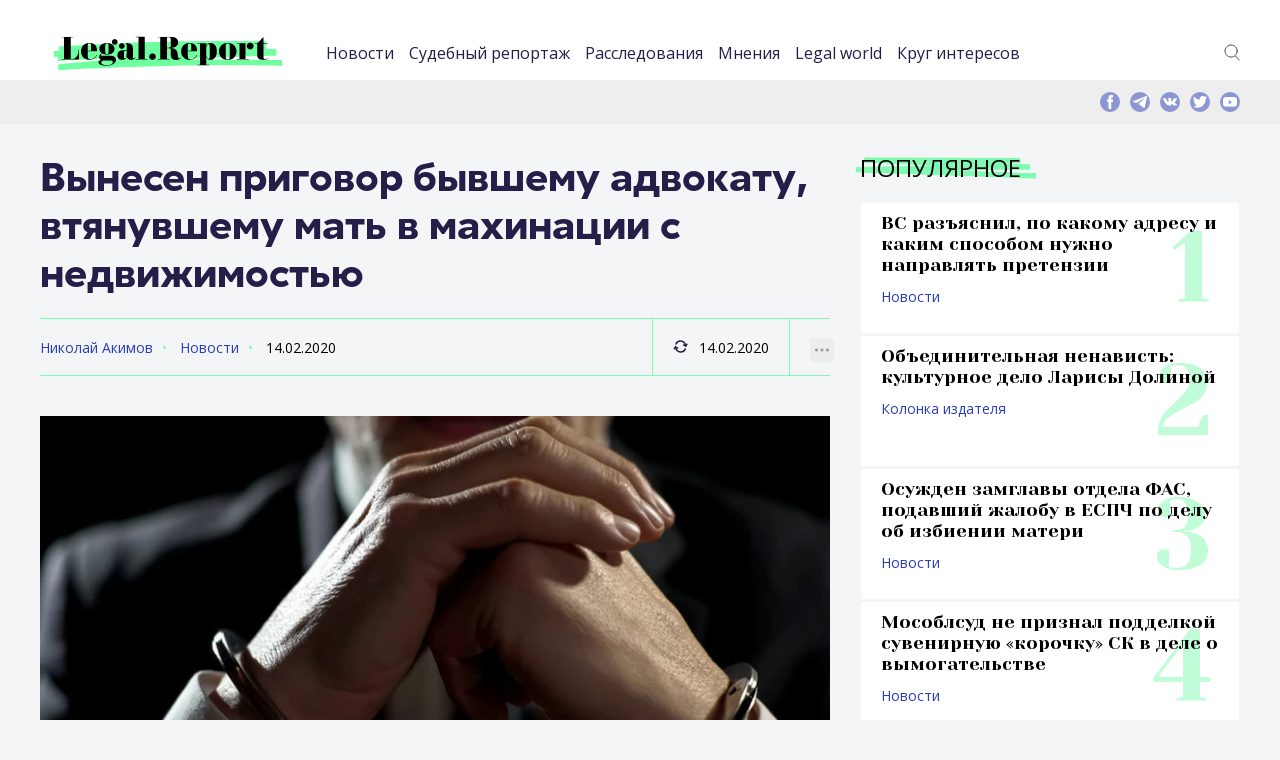

--- FILE ---
content_type: application/javascript; charset=UTF-8
request_url: https://legal.report/wp-content/themes/madar-lite/assets/js/main.js?ver=84f7e36d12c8b8a150b70219ca510b1e
body_size: 7908
content:
$(document).ready(function() {

    $('select, input[type=file], input[type=radio], input[type=checkbox]').styler({});

    $('.drop-link').off('click').on('click', function() {
        if (!$(this).hasClass('active')) {
            $('.drop-link').removeClass('active').parent().find('.drop-nav').removeClass('active').slideUp(400);
            $(this).addClass('active');
            $(this).parent().find('.drop-nav').slideDown(400).addClass('active');
        } else {
            $(this).removeClass('active').parent().find('.drop-nav').removeClass('active').slideUp(400);
        }
        return false;
    });

    var allCarousels = $('.slideshow');

    allCarousels.each(function() {
        var slidesRow = $(this).find('.slides-row'),
            slideControls = $(this).find('.slide-controls');

        if (slidesRow.is('.sliding-items')) {
            slidesRow.slick({
                slidesToShow: 3,
                slidesToScroll: 1,
                focusOnSelect: true,
                arrows: true,
                variableWidth: true,
                appendArrows: slideControls,
                prevArrow: slideControls.find('.slide-arrow.arrow-prev'),
                nextArrow: slideControls.find('.slide-arrow.arrow-next'),
                appendDots: slideControls,
                dots: true,
                dotsClass: 'custom-dots', //slick generates this <ul.custom-dots> within the appendDots container
                customPaging: function(slider, i) {
                    //FYI just have a look at the object to find aviable information
                    //press f12 to access the console
                    //you could also debug or look in the source
                    //console.log(slider);
                    var slideNumber = (i + 1),
                        totalSlides = slider.slideCount;
                    return '<a class="dot" role="button" title="' + slideNumber + ' of ' + totalSlides + '"><span class="string">' + slideNumber + '/' + totalSlides + '</span></a>';
                }
            });
        }

        if (slidesRow.is('.news-list_popular')) {
            slidesRow.slick({
                slidesToShow: 5,
                vertical: true,

                responsive: [{
                    breakpoint: 1000,
                    settings: {
                    vertical: false,
                        infinite: false,
                        speed: 300,
                        slidesToShow: 1,
                        variableWidth: true,
                        focusOnSelect: true,
                        arrows: true,
                        appendArrows: slideControls,
                        prevArrow: slideControls.find('.slide-arrow.arrow-prev'),
                        nextArrow: slideControls.find('.slide-arrow.arrow-next'),
                        appendDots: slideControls,
                        dots: false,
                    }
                }
                ]

            });
        }
    });



//    $('.week-picker-input').datepicker({
//                                             language: 'ru-RU',
//                                             container: '.week-picker-container',
//                                             inline: true,
//                                            getMonthName: true,
//                                           });


    $('.title-container__tags ul').slick({
        slidesToShow: 1,
        dots: false,
        arrows: false,
        autoplay: true,
        autoplaySpeed: 2000,
        variableWidth: true,
    });

    //tablet
        enquire.register("screen and (min-width: 1000px)", {
            match: function() {

                 if($('.block-fixed-boundaries').length) $(".fixed-container").stick_in_parent({
                                               offset_top: 90,
                                               parent: ".block-fixed-boundaries",
                                               spacer: ".content-markup__aside",
                                               });

            },
            unmatch: function() {
                 $(".fixed-container").trigger("sticky_kit:detach")

            }
        });
        //tablet

    //tablet
    enquire.register("screen and (max-width: 999px)", {
        match: function() {
            $('.header-container__navigation').hide();
            $('.icon-nav').off('click').on('click', function() {
                if (!$(this).hasClass('active')) {
                    $('.icon-nav').removeClass('active').parents().find('.header-container__navigation').removeClass('active').slideUp(400);
                    $(this).addClass('active');
                    $(this).parents().find('.header-container__navigation').slideDown(400).addClass('active');
                } else {
                    $(this).removeClass('active').parents().find('.header-container__navigation').removeClass('active').slideUp(400);
                    //$('.searchmobile').hide();
                }
                return false;
            });

              $('.social-desktop-version .social').appendTo($('.social-mobile-version'));
            //$('#searchform').appendTo($('.header-content-links'));
            //$('.searchform').hide();
             //$('.searchmobile').show();
             $('.slides-row').slick("setPosition", 0);
        },
        unmatch: function() {
            $('.icon-nav').removeClass('active');
            $('.header-container__navigation').show();
            //$('.searchmobile').hide();
          //  $('.header-container-links-mobile-version .header-container-links').appendTo($('.header-container-links-desktop-version'));
            $('.social-mobile-version .social').appendTo($('.social-desktop-version'));

        }
    });
    //tablet



	busy = false;
	//if($('.cate').length) $(window).on("scroll", scrolling);
	$('.loadmore').on('click', scrolling);
	$('.morecasez').on('click', ajaxLoad);
	//$('.header-container-links-desktop-version').on('click', function(){ $('#searchform').toggle(); });
    $('.header-container-links-mobile-version').on('click', function(){ $('#searchform').toggle(); });
     $('.header-container__icon-nav-mobile > a').on('click', function(){ $('#searchform').hide(); });
 	$('.tags-details-container__list ul>a').wrap('<li />');


});

function scrolling(){
	if(busy) return;
	//var currentHeight = $('.content-markup__main').height();
	//if($(this).scrollTop() >= (currentHeight - 500)){
		busy = true;
		var page = $('.cate').data('p');
		page = parseInt(page) + 1;
		$('.cate').data('p', page);
		var url = location.href;
		if($('.cate').hasClass('author')) url=templateUrl+'/author_ajax.php';
		if($('.cate').hasClass('tagp')) url =templateUrl+'/tag_ajax.php';
		if($('.cate').hasClass('archive')) url = templateUrl+'/archive_ajax.php';
		$.ajax({url:url, data:{page:page, cat:$('.cate').data('c')}}).done(function(r){
			//var where = ($('.cate').hasClass('author'))?'.content-markup__main .news-list_upright':'.content-markup__main';
			//if($('.cate').hasClass('tagp')) where = '.content-markup__main .news-list_upright';
			//$(where).append(r);
      if (r) {
			busy = false;
			//if($('.cate').hasClass('author') || $('.cate').hasClass('tagp')) $('.content-markup__main .news-list_upright').append(r);
			//else
      $('.loadmore').before(r);
    } else {
      $('.loadmore').empty();  //have no more recorde loadmore disabled
    }
		});
	//}
}

function ajaxLoad(e){
	e.preventDefault();
	if(busy) return;
	busy = true;
	var page = $(this).data('p');
	page = parseInt(page) + 1;
	$(this).data('p', page);
	var url ='<?php echo get_template_directory_uri()."cases_ajax.php"?>'
	$.ajax({url:url, data:{page:page, limit:$(this).data('limit'), offset:$(this).data('offset')}}).done(function(r){
		busy = false;
		if(r.length<100) $('.morecasez').remove();
		else $('.morecasez').parent().before(r);
	});
}
